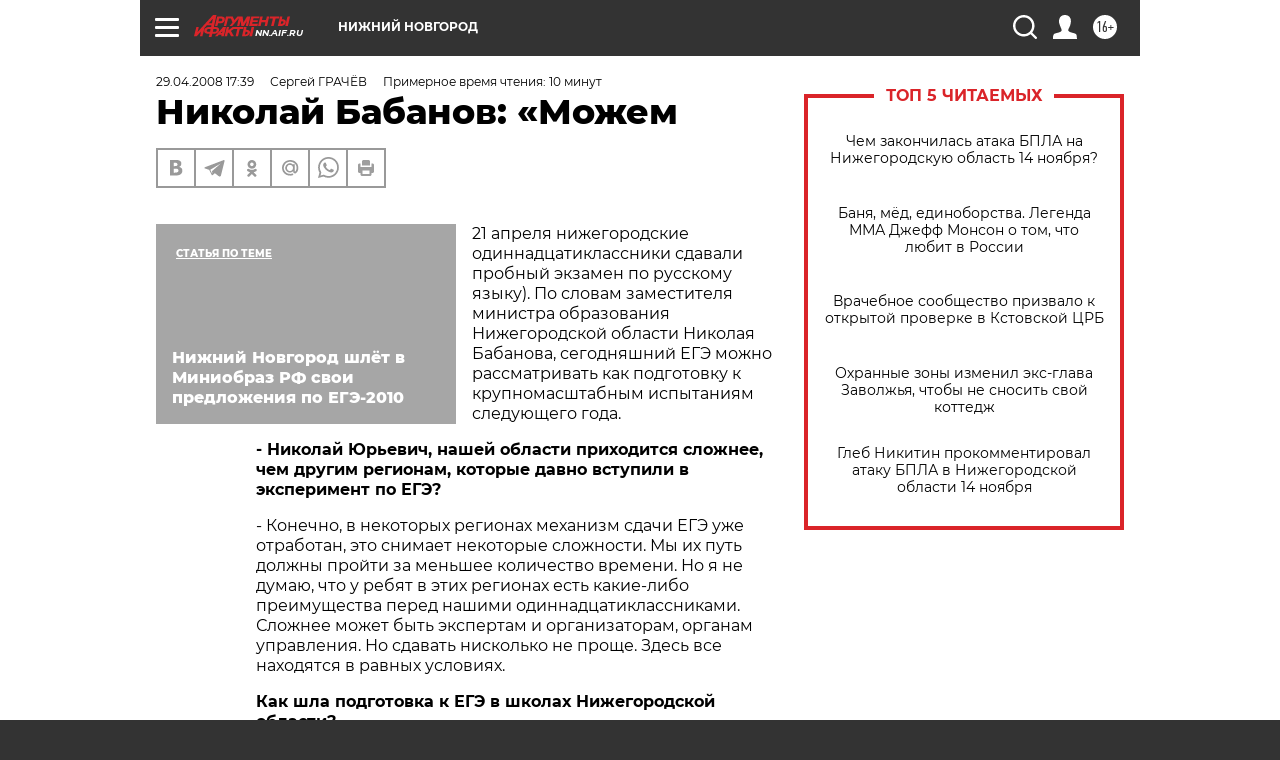

--- FILE ---
content_type: text/html
request_url: https://tns-counter.ru/nc01a**R%3Eundefined*aif_ru/ru/UTF-8/tmsec=aif_ru/47744540***
body_size: -71
content:
2D596B1A6917F7EEX1763178478:2D596B1A6917F7EEX1763178478

--- FILE ---
content_type: application/javascript
request_url: https://smi2.ru/counter/settings?payload=CIyLAhiV_IGtqDM6JDNlN2E3MWYxLTYzZTYtNGNhZS1hMjAxLTc4ZGQzZDA0ODA0ZA&cb=_callbacks____0mhzqxzp2
body_size: 1515
content:
_callbacks____0mhzqxzp2("[base64]");